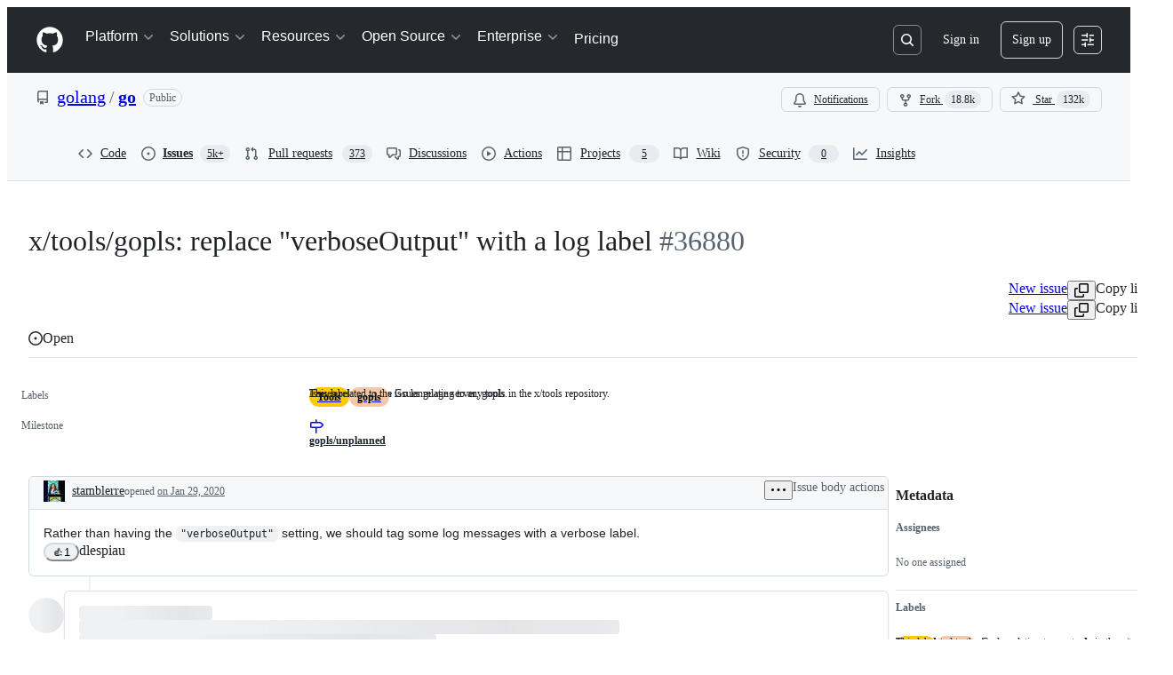

--- FILE ---
content_type: text/plain; charset=utf-8
request_url: https://github.com/_graphql?body=%7B%22persistedQueryName%22%3A%22IssueViewerSecondaryViewQuery%22%2C%22query%22%3A%2286847801024939b9ae06cb1ca8a0c3dc%22%2C%22variables%22%3A%7B%22markAsRead%22%3Atrue%2C%22number%22%3A36880%2C%22owner%22%3A%22golang%22%2C%22repo%22%3A%22go%22%7D%7D
body_size: 1407
content:
{"data":{"repository":{"issue":{"id":"MDU6SXNzdWU1NTcxNjg3OTk=","isTransferInProgress":false,"parent":null,"viewerCanReopen":false,"viewerCanClose":false,"authorAssociation":"CONTRIBUTOR","viewerThreadSubscriptionFormAction":"NONE","reactionGroups":[{"content":"THUMBS_UP","viewerHasReacted":false},{"content":"THUMBS_DOWN","viewerHasReacted":false},{"content":"LAUGH","viewerHasReacted":false},{"content":"HOORAY","viewerHasReacted":false},{"content":"CONFUSED","viewerHasReacted":false},{"content":"HEART","viewerHasReacted":false},{"content":"ROCKET","viewerHasReacted":false},{"content":"EYES","viewerHasReacted":false}],"discussion":null,"repository":{"slashCommandsEnabled":false,"codeOfConductFileUrl":"https://github.com/golang/go/blob/master/.github/CODE_OF_CONDUCT.md","securityPolicyUrl":"https://github.com/golang/go/security/policy","contributingFileUrl":"https://github.com/golang/go/blob/master/CONTRIBUTING.md","supportFileUrl":"https://github.com/golang/go/blob/master/.github/SUPPORT.md","id":"MDEwOlJlcG9zaXRvcnkyMzA5Njk1OQ==","databaseId":23096959,"name":"go","owner":{"__typename":"Organization","login":"golang","id":"MDEyOk9yZ2FuaXphdGlvbjQzMTQwOTI=","enterprise":null},"nameWithOwner":"golang/go","isArchived":false,"viewerCanPinIssues":false,"viewerCopilotCodingAgentEligibility":null,"isPrivate":false,"visibility":"PUBLIC","viewerCanPush":false},"title":"x/tools/gopls: replace \"verboseOutput\" with a log label","number":36880,"databaseId":557168799,"linkedBranches":{"nodes":[]},"closedByPullRequestsReferences":{"nodes":[]},"linkedPullRequests":{"nodes":[]},"viewerCanLinkBranches":false,"topBlockedBy":{"nodes":[],"pageInfo":{"hasNextPage":false}},"topBlocking":{"nodes":[],"pageInfo":{"hasNextPage":false}},"issueDependenciesSummary":{"blockedBy":0,"blocking":0},"viewerCanUpdateMetadata":false,"threadSubscriptionChannel":null,"viewerCustomSubscriptionEvents":[],"participants":{"nodes":[{"__typename":"User","id":"MDQ6VXNlcjU4NTY3NzE=","login":"stamblerre","name":"Rebecca Stambler","profileResourcePath":"/stamblerre","avatarUrl":"https://avatars.githubusercontent.com/u/5856771?s=64&u=21d284fad718656db5a0137dc49f2c198a8080a5&v=4"},{"__typename":"User","id":"MDQ6VXNlcjg1NjY5MTE=","login":"gopherbot","name":"GopherBot","profileResourcePath":"/gopherbot","avatarUrl":"https://avatars.githubusercontent.com/u/8566911?s=64&u=be84be2341a1a28dc2ede61150f7ceaaf470b8ba&v=4"}],"totalCount":2},"viewerCanConvertToDiscussion":false,"viewerCanDelete":false,"viewerCanTransfer":false,"viewerCanType":false,"viewerCanLock":false,"suggestedActors":{"nodes":[{"__typename":"User","__isActor":"User","id":"MDQ6VXNlcjU4NTY3NzE=","login":"stamblerre","name":"Rebecca Stambler","profileResourcePath":"/stamblerre","avatarUrl":"https://avatars.githubusercontent.com/u/5856771?s=64&u=21d284fad718656db5a0137dc49f2c198a8080a5&v=4","__isNode":"User"},{"__typename":"User","__isActor":"User","id":"MDQ6VXNlcjg1NjY5MTE=","login":"gopherbot","name":"GopherBot","profileResourcePath":"/gopherbot","avatarUrl":"https://avatars.githubusercontent.com/u/8566911?s=64&u=be84be2341a1a28dc2ede61150f7ceaaf470b8ba&v=4","__isNode":"User"}]},"taskListSummary":{"itemCount":0,"completeCount":0},"tasklistBlocksCompletion":null,"trackedInIssues":{"nodes":[],"totalCount":0},"__isComment":"Issue","viewerCanReadUserContentEdits":true,"lastEditedAt":"2020-12-23T06:07:05Z","lastUserContentEdit":{"editor":{"__typename":"User","url":"https://github.com/stamblerre","login":"stamblerre","id":"MDQ6VXNlcjU4NTY3NzE="},"id":"MDE1OlVzZXJDb250ZW50RWRpdElzc3VlRWRpdDo0NzE5NzYzNzg="},"showSpammyBadge":false,"viewerCanReport":false,"viewerCanReportToMaintainer":false,"viewerCanBlockFromOrg":false,"viewerCanUnblockFromOrg":false,"subIssues":{"nodes":[]},"subIssuesConnection":{"totalCount":0},"projectItemsNext":{"edges":[],"pageInfo":{"endCursor":null,"hasNextPage":false}},"milestone":{"id":"MDk6TWlsZXN0b25lNjAxODIwOA==","title":"gopls/unplanned","closed":false,"dueOn":null,"progressPercentage":48.858447488584474,"url":"https://github.com/golang/go/milestone/180","closedAt":null},"state":"OPEN","blockedBy":{"nodes":[]}},"id":"MDEwOlJlcG9zaXRvcnkyMzA5Njk1OQ=="}}}

--- FILE ---
content_type: application/javascript
request_url: https://github.githubassets.com/assets/43258-d26cb84f4466.js
body_size: 4945
content:
"use strict";(globalThis.webpackChunk_github_ui_github_ui=globalThis.webpackChunk_github_ui_github_ui||[]).push([[43258],{2362:(e,t,r)=>{r.d(t,{Zf:()=>o,i5:()=>_,mW:()=>f});var a=r(77783),n=r(21067),i=r(82106),s=r(69599);let o={CACHE_HIT:"offline_cache.cache_hit",CACHE_MISS:"offline_cache.cache_miss",CACHE_EVICT:"offline_cache.cache_evict",CACHE_INVALID:"offline_cache.stale_structure",CACHE_EXPIRED:"offline_cache.expired_item",CACHE_SET:"offline_cache.cache_set",CACHE_TIMEOUT:"offline_cache.cache_timeout",CACHE_SESSION_DISABLED:"offline_cache.session_disabled",CACHE_READ_ERROR:"offline_cache.read_error",CACHE_EVICT_ERROR:"offline_cache.evict_error",CACHE_WRITE_ERROR:"offline_cache.write_error",CLEANUP_STARTED:"offline_cache.cleanup_started",CLEANUP_COMPLETED:"offline_cache.cleanup_completed",CLEANUP_ERROR:"offline_cache.cleanup_error",CLEANUP_ITEM_ERROR:"offline_cache.cleanup_item_error",ENTRIES_READ:"offline_cache.entries_read",ANY:"offline_cache.*",NONE:"offline_cache.none"},l=!1,c=class IndexedDbTimeoutError extends Error{constructor(e,t,r){super(`IndexedDB ${e} operation timed out after ${r}ms for key: ${t}`),this.name="IndexedDbTimeoutError"}},u="offline_cache::",d=()=>u+(0,n.cj)(),h=new Map;function _({validator:e,sendAnalyticsEvent:t,storeName:r="queries"}){let n=`${d()}:${r}`,u=h.get(n);if(u)return u;function _(e){return!!(e.state.dataUpdatedAt&&e.state.ttl&&Date.now()-e.state.dataUpdatedAt>e.state.ttl)||void 0!==e.state.cacheVersion&&1!==e.state.cacheVersion}let f=(0,a.y$)(d(),r);function p(){return(0,s.G7)("disable-indexdb-operations")}async function m(e,r,a,n){if(!(0,s.G7)("issues_cache_operation_timeout"))return e;let i=null,l=new Promise((e,s)=>{i=setTimeout(()=>{t(o.CACHE_TIMEOUT,n,{operation:a}),s(new c(a,n,r))},r)});try{let t=await Promise.race([e,l]);return i&&clearTimeout(i),t}catch(e){throw i&&clearTimeout(i),e}}async function w(){if(E.isCleanupRunning)return;E.isCleanupRunning=!0;let e=Date.now();try{t(o.CLEANUP_STARTED,"",{});let r=await (0,a.jO)(f),n=r.length,i=0;for(let[e,n]of r)try{_(n)&&(t(o.CACHE_EVICT,e.toString(),{reason:"periodic_cleanup"}),(0,a.yH)(e,f).catch(r=>{t(o.CLEANUP_ITEM_ERROR,e.toString(),{error:String(r)})}),i++)}catch(r){t(o.CLEANUP_ITEM_ERROR,e.toString(),{error:String(r)})}t(o.CLEANUP_COMPLETED,"",{removed_count:i,total_entries:n,duration_ms:Date.now()-e})}catch(e){t(o.CLEANUP_ERROR,"",{error:String(e)})}finally{E.isCleanupRunning=!1}}let E={cleanupIntervalId:void 0,isCleanupRunning:!1,async getItem(r,n){if(p())return;let i=l?{session_disabled:!0}:{},s=Date.now();try{let l=await m((0,a.Jt)(r,f),500,"read",r),c=Date.now()-s;if(!l?.state?.data)return void t(o.CACHE_MISS,r.toString(),{...n,...i,read_duration_ms:c});if(_(l)){this.removeItem(r),t?.("offline_cache.expired_item",r.toString(),{...n,...i,read_duration_ms:c});return}if(!e.Check(l.state.data))return void t(o.CACHE_INVALID,r.toString(),{...n,...i,read_duration_ms:c});let u=l.state.dataUpdatedAt?Date.now()-l.state.dataUpdatedAt:"N/A",d=l.state.ttl??"N/A";return t(o.CACHE_HIT,r.toString(),{...n,...i,age:u,ttl:d,preheat_source:l.state.preheatSource,read_duration_ms:c}),l}catch(a){let e=Date.now()-s;if(a instanceof c){t(o.CACHE_SESSION_DISABLED,r.toString(),{reason:"read_timeout",read_duration_ms:e}),t(o.CACHE_MISS,r.toString(),{...n,session_disabled:l,read_duration_ms:e,timeout:!0}),l=!0;return}throw a}},async setItem(e,r,n,s,u){if(p())return Promise.resolve();let d=l?{session_disabled:!0}:{},h=s??r.state.ttl,_={...r,state:{...r.state,dataUpdatedAt:n??r.state.dataUpdatedAt,ttl:h,cacheVersion:1}};(0,i.D)(e,t),t(o.CACHE_SET,e.toString(),{...u,...d,ttl:h});try{await m((0,a.hZ)(e,_,f),2e3,"write",e)}catch(e){if(e instanceof c)return;throw e}},removeItem:(e,r)=>(t(o.CACHE_EVICT,e.toString(),r),(0,a.yH)(e,f)),isBustedOrExpired:e=>_(e),async entries(){let e=Date.now(),r=await (0,a.jO)(f),n=Date.now()-e;return t(o.ENTRIES_READ,"",{duration_ms:n,entry_count:r.length}),r},cleanupExpiredEntries:w,stopPeriodicCleanup:function(){void 0!==E.cleanupIntervalId&&(clearInterval(E.cleanupIntervalId),E.cleanupIntervalId=void 0)}};return h.set(n,E),!function(e=36e5){let t;"undefined"!=typeof window&&("function"==typeof(t=window).requestIdleCallback?t.requestIdleCallback(()=>void w(),{timeout:1e4}):setTimeout(()=>void w(),1e4),E.cleanupIntervalId=window.setInterval(()=>void w(),e))}(),E}async function f(){try{let e=await window?.indexedDB?.databases?.();if(!e)return;let t=e.filter(e=>e.name?.startsWith(u)).map(async e=>{if(e.name)try{let t=indexedDB.open(e.name,e.version),r=await new Promise((e,r)=>{t.onsuccess=()=>e(t.result),t.onerror=()=>r(t.error),t.onupgradeneeded=()=>{t.transaction?.abort(),r(Error("Unexpected upgrade needed"))}}),n=Array.from(r.objectStoreNames);r.close();let i=n.map(async t=>{if(e.name)try{let r=(0,a.y$)(e.name,t);await (0,a.IU)(r)}catch{}});await Promise.all(i)}catch{}});await Promise.allSettled(t)}catch{}}},11418:(e,t,r)=>{let a;r.d(t,{H:()=>N});var n=r(35750),i=r(18150),s=r(85242),o=r(88243),l=r(16213),c=r(10204),u=new WeakMap,d=new WeakSet;let AliveSession=class AliveSession extends c.ib{constructor(e,t,r,a,n){super(e,()=>(0,o._)(this,d,h).call(this),r,a,void 0,n),(0,l._)(this,d),(0,i._)(this,u,{writable:!0,value:void 0}),(0,s._)(this,u,t)}};function h(){return _((0,n._)(this,u))}async function _(e){let t=await f(e);return t&&t.url&&t.token?p(t.url,t.token):null}async function f(e){let t=await fetch(e,{headers:{Accept:"application/json"}});if(t.ok)return t.json();if(404===t.status)return null;throw Error("fetch error")}async function p(e,t){let r=await fetch(e,{method:"POST",mode:"same-origin",headers:{"Scoped-CSRF-Token":t}});if(r.ok)return r.text();throw Error("fetch error")}var m=r(70170),w=r(34095),E=r(82075),b=r(23683);function v(e,{channel:t,type:r,data:a}){for(let n of e)n.dispatchEvent(new CustomEvent(`socket:${r}`,{bubbles:!1,cancelable:!1,detail:{name:t,data:a}}))}var g=new WeakMap,y=new WeakMap,C=new WeakMap,S=new WeakMap,A=new WeakMap,I=new WeakSet;let R=class AliveSessionProxy{subscribe(e){let t=(0,n._)(this,y).add(...e);t.length&&(0,n._)(this,g).port.postMessage({subscribe:t});let r=new Set(t.map(e=>e.name)),a=e.reduce((e,t)=>{let a=t.topic.name;return(0,c.JR)(a)&&!r.has(a)&&e.add(a),e},new Set);a.size&&(0,n._)(this,g).port.postMessage({requestPresence:Array.from(a)})}unsubscribeAll(...e){let t=(0,n._)(this,y).drain(...e);t.length&&(0,n._)(this,g).port.postMessage({unsubscribe:t});let r=(0,n._)(this,C).removeSubscribers(e);this.sendPresenceMetadataUpdate(r)}updatePresenceMetadata(e){let t=new Set;for(let r of e)(0,n._)(this,C).setMetadata(r),t.add(r.channelName);this.sendPresenceMetadataUpdate(t)}sendPresenceMetadataUpdate(e){if(!e.size)return;let t=[];for(let r of e)t.push({channelName:r,metadata:(0,n._)(this,C).getChannelMetadata(r)});(0,n._)(this,g).port.postMessage({updatePresenceMetadata:t})}online(){(0,n._)(this,g).port.postMessage({online:!0})}offline(){(0,n._)(this,g).port.postMessage({online:!1})}hangup(){(0,n._)(this,g).port.postMessage({hangup:!0})}constructor(e,t,r,a,u,d){(0,l._)(this,I),(0,i._)(this,g,{writable:!0,value:void 0}),(0,i._)(this,y,{writable:!0,value:new c.m0}),(0,i._)(this,C,{writable:!0,value:new c.VH}),(0,i._)(this,S,{writable:!0,value:void 0}),(0,i._)(this,A,{writable:!0,value:new Map}),(0,s._)(this,S,u),(0,s._)(this,g,new SharedWorker(`${e}?module=true`,{name:`github-socket-worker-v3-${a}`,type:"module"})),(0,n._)(this,g).port.onmessage=({data:e})=>(0,o._)(this,I,P).call(this,e),(0,n._)(this,g).port.postMessage({connect:{url:t,refreshUrl:r,options:d}})}};function P(e){let{channel:t}=e;if("presence"===e.type){let r=(0,n._)(this,A).get(t);r||(r=(0,m.s)((e,r)=>{(0,n._)(this,S).call(this,e,r),(0,n._)(this,A).delete(t)},100),(0,n._)(this,A).set(t,r)),r((0,n._)(this,y).subscribers(t),e);return}(0,n._)(this,S).call(this,(0,n._)(this,y).subscribers(t),e)}async function T(){let e,t=(e=document.head.querySelector("link[rel=shared-web-socket-src]")?.getAttribute("href"))&&e.startsWith("/")?e:null;if(!t)return;let r=document.head.querySelector("link[rel=shared-web-socket]")?.href??null;if(!r)return;let a=document.head.querySelector("link[rel=shared-web-socket]")?.getAttribute("data-refresh-url")??null;if(!a)return;let n=document.head.querySelector("link[rel=shared-web-socket]")?.getAttribute("data-session-id")??null;if(!n)return;let i=(()=>{let e={};if(!(0,b.nr)()&&"SharedWorker"in window&&"true"!==(0,E.A)("localStorage").getItem("bypassSharedWorker"))try{return new R(t,r,a,n,v,e)}catch{}return new AliveSession(r,a,!1,v,e)})();return window.addEventListener("online",()=>i.online()),window.addEventListener("offline",()=>i.offline()),window.addEventListener("pagehide",()=>{"hangup"in i&&i.hangup()}),i}async function M(){return await w.G,T()}function N(){return a||(a=M())}},25111:(e,t,r)=>{r.d(t,{X:()=>g});var a,n=r(74848),i=r(50467);let s=new Map,o=class Resource{load(){return null==this._promise&&(this._promise=this._loader(),(async()=>{try{this._result=await this._promise}catch(e){throw this._error=e,e}})()),this._promise}getModuleId(){return this._moduleId}get(){return this._result}getModuleIfRequired(){return this.get()}read(){if(null!=this._result)return this._result;if(null!=this._error)throw this._error;throw this._promise}constructor(e,t,r=null){(0,i._)(this,"_moduleId",void 0),(0,i._)(this,"_loader",void 0),(0,i._)(this,"_error",void 0),(0,i._)(this,"_promise",void 0),(0,i._)(this,"_result",void 0),this._moduleId=e,this._loader=t,this._error=null,this._promise=null,this._result=r}};function l(e,t,r=null){let a=s.get(e);return null==a&&(a=new o(e,t,r),s.set(e,a)),a}try{l.displayName||(l.displayName="JSResource")}catch{}var c=r(27744),u=r(80443),d=r(30721),h=r(96540),_=r(69487),f=r(18312),p=r(64549),m=r(87683),w=r(53419),E=r(69599),b=r(6923);let v=e=>e;function g({path:e,resourceName:t,componentLoader:r,Component:a,queryConfigs:i,transformVariables:s=v,title:o,relayEnvironment:y,fallback:C,maxAge:S,transitionType:A=c.E.FETCH_THEN_TRANSITION,cacheTTL:I},R={}){let P=t||a?.displayName;if(void 0===P)throw Error("invalid internal resourceName");let T={root:l(P,r,a),getPreloadProps:e=>({queries:function(e,t,r,a,n){let i={};for(let[s,{concreteRequest:o,variableMappers:l}]of Object.entries(e)){let e="Request"===o.kind?(0,p.wY)(o):void 0,c=function(e,t,r,a){let n=t(e?.(r,a)??{},r,a);for(let e in n)if(void 0===n[e])return;return n}(l,r,t,a);c&&(i[s]={variables:Object.fromEntries(Object.entries(c).sort(([e],[t])=>e<t?-1:+(e>t))),parameters:{...o,params:{...o.params,metadata:{...o.params.metadata,isRelayRouteRequest:!0,ttl:n,defaultValues:e}}}})}return i}(i,e,s,y,I)})};function M({pathParams:e,searchParams:t,embeddedData:r}){let a=(0,E.G7)("issues_react_client_side_caching_analytics"),n=new Map;if(r?.payload?.preloadedQueries)for(let{queryId:e,variables:t,result:a,timestamp:i}of r.payload.preloadedQueries){let r=n.get(e);r||(r=new Map);let s=JSON.stringify(t);a.timestamp=i,r.set(s,a),n.set(e,r)}let i=new Map;if(r?.payload?.preloadedSubscriptions)for(let[e,t]of Object.entries(r.payload.preloadedSubscriptions)){let r=new Map;for(let[e,a]of Object.entries(t))r.set(e,a);i.set(e,r)}r?.payload?.preloaded_records&&y.getStore().publish(new _.RecordSource(r?.payload?.preloaded_records));let{baseUrl:s,getPreloadedSubscriptions:l,stalePreloadedData:c}=y.options,u=l?l():void 0,h=b.KJ?(0,m.VC)({sendAnalyticsEvent:(e,t,r={})=>{let a={react:!0,version:m.L7};(0,w.BI)(e,{...a,...r,target:t})},reportableEvents:a?m.Zf.ANY:m.Zf.NONE}):void 0,p=new d.VB(n,r?.enabled_features,function(e,t){if(!t||0===t.size)return e;let r=new Map(e);for(let[e,a]of t)r.has(e)||r.set(e,a);return r}(i,u),s,S,h,c,e=>{y.options={...y.options,stalePreloadedData:e}});y.__setNet(p),y.options={baseUrl:s,getPreloadedSubscriptions:()=>p.getPreloadedSubscriptions(),stalePreloadedData:c??!1};let v=(0,f.loadEntryPoint)({getEnvironment:()=>y},T,{pathParams:e,searchParams:t}),g=o;for(let t in e)g=g.replaceAll(`:${t}`,e[t]??"");return{type:"loaded",data:{entryPointReference:v},title:g,isValid:()=>!Object.values(v.queries).some(e=>e.isDisposed)}}return{path:e,Component:()=>{let e=(0,u.N)(),t=e?.data?.entryPointReference;return t?(0,n.jsx)(f.RelayEnvironmentProvider,{environment:y,children:(0,n.jsx)(h.Suspense,{fallback:C,children:(0,n.jsx)(f.EntryPointContainer,{entryPointReference:t,props:R})})}):null},coreLoader:async function e({pathParams:e,location:t,embeddedData:r}){let a=M({pathParams:e,searchParams:new URLSearchParams(t.search),embeddedData:r||void 0});if(A===c.E.FETCH_THEN_TRANSITION){let e=Object.values(a.data.entryPointReference.queries).map(e=>e.source?.toPromise()).filter(e=>void 0!==e);e.length>0&&await Promise.allSettled(e)}return a},loadFromEmbeddedData:function({pathParams:e,embeddedData:t,location:r}){let{data:a,isValid:n}=M({pathParams:e,embeddedData:t,searchParams:new URLSearchParams(r.search)}),i=o;for(let t in e)i=i.replaceAll(`:${t}`,e[t]??"");return{data:a,title:i,isValid:n}},transitionType:A}}try{(a=Wrapper).displayName||(a.displayName="Wrapper")}catch{}},33303:(e,t,r)=>{function a(){return Promise.resolve()}function n(){return new Promise(window.requestAnimationFrame)}async function i(e,t){let r,a=new Promise(t=>{r=self.setTimeout(t,e)});if(!t)return a;try{var n;await Promise.race([a,(n=t,new Promise((e,t)=>{let r=Error("aborted");r.name="AbortError",n.aborted?t(r):n.addEventListener("abort",()=>t(r))}))])}catch(e){throw self.clearTimeout(r),e}}function s(e){let t=[];return function(r){t.push(r),1===t.length&&queueMicrotask(()=>{let r=t.slice(0);t.length=0,e(r)})}}r.d(t,{G$:()=>n,k2:()=>a,rK:()=>s,uk:()=>i})},52475:(e,t,r)=>{r.d(t,{_S:()=>i,cB:()=>o,cW:()=>s});var a=r(53627),n=r(56038);let i=()=>{let e=(0,a.JV)().appId;return e&&"rails"!==e?e:crypto.randomUUID()},s=e=>{(0,a.C3)({appId:e})},o=()=>{let e=document.querySelector("react-app")||document.querySelector("projects-v2");return e?.uuid||"rails"};n.cg?.addEventListener("hashchange",()=>{(0,a.C3)({appId:o()})},!0)},73056:(e,t,r)=>{r.d(t,{$:()=>s});var a=r(10204),n=r(33303);let i=new WeakMap;function s(e,t,r){let s;if(!e)throw Error("Not connected to alive");if(!t)throw Error("No channel name");let o=a.KK.parse(t);if(!o)throw Error("Invalid channel name");let l={subscriber:{dispatchEvent:e=>{e instanceof CustomEvent&&r(e.detail.data)}},topic:o},c=((s=i.get(e))||(s={subscribe:(0,n.rK)(t=>e.subscribe(t.flat())),unsubscribeAll:(0,n.rK)(t=>e.unsubscribeAll(...t))},i.set(e,s)),s);return c.subscribe([l]),{unsubscribe:()=>c.unsubscribeAll(l.subscriber)}}},82106:(e,t,r)=>{r.d(t,{D:()=>a});let a=async(e,t)=>{if(t&&"undefined"!=typeof navigator&&navigator.storage?.estimate)try{let r=await navigator.storage.estimate(),a=r.quota??0,n=r.usage??0;t("offline_cache.storage_space",e,{quota_bytes:a,usage_bytes:n,available_bytes:a-n,usage_percent:a>0?n/a*100:0})}catch{}}}}]);
//# sourceMappingURL=43258-c79595b768ba.js.map